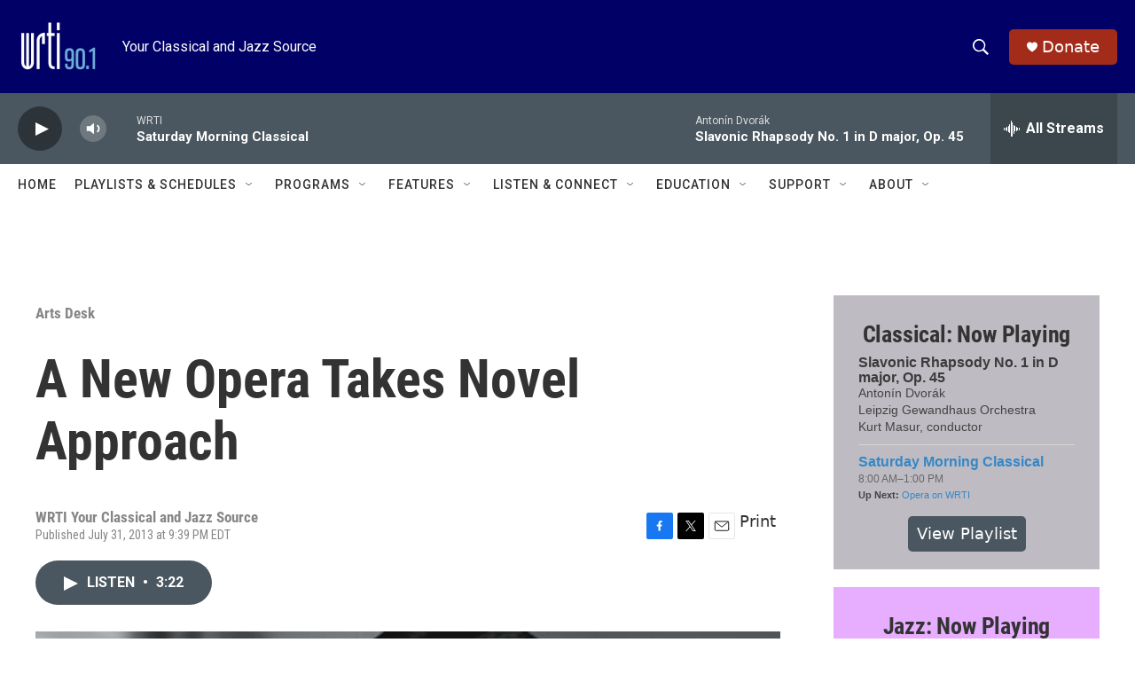

--- FILE ---
content_type: text/html; charset=utf-8
request_url: https://www.google.com/recaptcha/api2/aframe
body_size: 265
content:
<!DOCTYPE HTML><html><head><meta http-equiv="content-type" content="text/html; charset=UTF-8"></head><body><script nonce="zccUxdMqdaAY-0tRnl2VWA">/** Anti-fraud and anti-abuse applications only. See google.com/recaptcha */ try{var clients={'sodar':'https://pagead2.googlesyndication.com/pagead/sodar?'};window.addEventListener("message",function(a){try{if(a.source===window.parent){var b=JSON.parse(a.data);var c=clients[b['id']];if(c){var d=document.createElement('img');d.src=c+b['params']+'&rc='+(localStorage.getItem("rc::a")?sessionStorage.getItem("rc::b"):"");window.document.body.appendChild(d);sessionStorage.setItem("rc::e",parseInt(sessionStorage.getItem("rc::e")||0)+1);localStorage.setItem("rc::h",'1769270082173');}}}catch(b){}});window.parent.postMessage("_grecaptcha_ready", "*");}catch(b){}</script></body></html>

--- FILE ---
content_type: text/javascript; charset=utf-8
request_url: https://api.composer.nprstations.org/v1/widget/53c7dca6e1c8c27e811ab2ae/now?bust=130304851&callback=jQuery172025338836275010035_1769270079750&format=jsonp&date=2026-01-24&times=true&_=1769270080172
body_size: 790
content:
/**/ typeof jQuery172025338836275010035_1769270079750 === 'function' && jQuery172025338836275010035_1769270079750("<!--NOW PLAYING WIDGET --><div class=\"whatson-block\"><div class=\"whatson-song group\"><ul><li class=\"whatson-songTitle\">Quarter Moon</li><li class=\"whatson-songArtist\">Wayne Escoffery                                             </li><li class=\"whatson-composer\"></li><li class=\"whatson-ensembles\"></li><li class=\"whatson-conductor\"></li><li class=\"whatson-soloists\"></li><li class=\"whatson-songCommerce-now\"><ul class=\"active-now\"></ul></li></ul></div><div class=\"whatson-program\"><a href=\"https://www.wrti.org/programs/jazz-through-day\" target=\"_blank\" class=\"whatson-programName\">Jazz Through the Day (HD-2)</a><span>6:00 AM&#8211;6:00 PM</span></div><p><b>Up Next: </b><a href=\"https://www.wrti.org/show/the-get-down\" target=\"_blank\">The Get Down</a></p></div>");

--- FILE ---
content_type: text/javascript; charset=utf-8
request_url: https://api.composer.nprstations.org/v1/widget/53c7dbe1e1c8b9c77b4b9b6e/now?bust=574450195&callback=jQuery172045207617235661934_1769270079590&format=jsonp&date=2026-01-24&times=true&_=1769270080134
body_size: 832
content:
/**/ typeof jQuery172045207617235661934_1769270079590 === 'function' && jQuery172045207617235661934_1769270079590("<!--NOW PLAYING WIDGET --><div class=\"whatson-block\"><div class=\"whatson-song group\"><ul><li class=\"whatson-songTitle\">Slavonic Rhapsody No. 1 in D major, Op. 45</li><li class=\"whatson-songArtist\"></li><li class=\"whatson-composer\">Antonín Dvorák</li><li class=\"whatson-ensembles\">Leipzig Gewandhaus Orchestra</li><li class=\"whatson-conductor\">Kurt Masur, conductor</li><li class=\"whatson-soloists\"></li><li class=\"whatson-songCommerce-now\"><ul class=\"active-now\"></ul></li></ul></div><div class=\"whatson-program\"><a href=\"https://www.wrti.org/show/saturday-morning-classics\" target=\"_blank\" class=\"whatson-programName\">Saturday Morning Classical</a><span>8:00 AM&#8211;1:00 PM</span></div><p><b>Up Next: </b><a href=\"http://www.wrti.org/programs/opera-wrti\" target=\"_blank\">Opera on WRTI</a></p></div>");